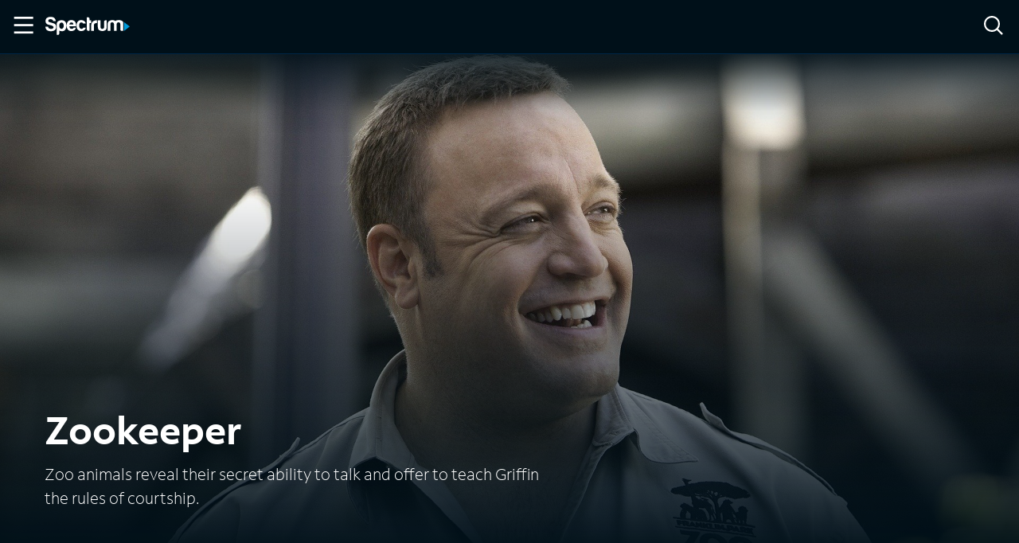

--- FILE ---
content_type: application/javascript
request_url: https://ondemand.spectrum.net/abc07fac-dbaa90d2cdec07ab6ade.js
body_size: 15560
content:
"use strict";(self.webpackChunkspectrum_on_demand=self.webpackChunkspectrum_on_demand||[]).push([[764],{4325:function(e,t,n){n.d(t,{Us:function(){return Me},Yp:function(){return J},_2:function(){return Z},_j:function(){return D},a2:function(){return X},e1:function(){return K},x7:function(){return E}});var i=n(6540),r=n(6942),a=n.n(r),o=n(9728),l=n.n(o),c=n(9747);n(961),n(4708),n(4325);function s(e,t){for(var n=0;n<t.length;n++){var i=t[n];i.enumerable=i.enumerable||!1,i.configurable=!0,"value"in i&&(i.writable=!0),Object.defineProperty(e,(r=i.key,a=void 0,"symbol"==typeof(a=function(e,t){if("object"!=typeof e||null===e)return e;var n=e[Symbol.toPrimitive];if(void 0!==n){var i=n.call(e,t||"default");if("object"!=typeof i)return i;throw new TypeError("@@toPrimitive must return a primitive value.")}return("string"===t?String:Number)(e)}(r,"string"))?a:String(a)),i)}var r,a}function u(e,t,n){return t&&s(e.prototype,t),n&&s(e,n),Object.defineProperty(e,"prototype",{writable:!1}),e}function d(){return d=Object.assign?Object.assign.bind():function(e){for(var t=1;t<arguments.length;t++){var n=arguments[t];for(var i in n)Object.prototype.hasOwnProperty.call(n,i)&&(e[i]=n[i])}return e},d.apply(this,arguments)}function f(e,t){e.prototype=Object.create(t.prototype),e.prototype.constructor=e,p(e,t)}function p(e,t){return p=Object.setPrototypeOf?Object.setPrototypeOf.bind():function(e,t){return e.__proto__=t,e},p(e,t)}function m(e,t,n){return m=function(){if("undefined"==typeof Reflect||!Reflect.construct)return!1;if(Reflect.construct.sham)return!1;if("function"==typeof Proxy)return!0;try{return Boolean.prototype.valueOf.call(Reflect.construct(Boolean,[],(function(){}))),!0}catch(e){return!1}}()?Reflect.construct.bind():function(e,t,n){var i=[null];i.push.apply(i,t);var r=new(Function.bind.apply(e,i));return n&&p(r,n.prototype),r},m.apply(null,arguments)}function v(e,t){if(null==e)return{};var n,i,r={},a=Object.keys(e);for(i=0;i<a.length;i++)n=a[i],t.indexOf(n)>=0||(r[n]=e[n]);return r}var h=0;function k(e){return"__private_"+h+++"_"+e}function b(e,t){if(!Object.prototype.hasOwnProperty.call(e,t))throw new TypeError("attempted to use private field on non-instance");return e}var g=(0,i.forwardRef)((function(e,t){var n,r=e.small,o=e.xPos,l=e.yPos,c=e.disabled,s=e.inline,u=e.assistiveText,d=e.className,f=e.content,p=e.children,m=(0,i.useState)(),v=m[0],h=m[1];return(0,i.useEffect)((function(){var e=Math.min(f,99).toString();f>=99&&(e+="+"),h(e)}),[f]),i.createElement("div",{className:a()("rk-badge-container",(n={"rk-badge-container--flex":l&&"center"===l},n[d]=d,n))},p,i.createElement("span",{ref:t,className:a()("kite-badge rk-badge",{"kite-badge--sm":r,"kite-badge--top":l&&"top"===l,"kite-badge--right":o&&"right"===o,"kite-badge--bottom":l&&"bottom"===l,"kite-badge--left":o&&"left"===o,"rk-badge--align-center":l&&"center"===l,"kite-badge--disabled":c,"kite-badge--inline":s})},!r&&v,u&&i.createElement("span",{className:"kite-assistive-text"},u)))})),_=function(e){var t=e.ariaHidden,n=e.ariaLabel,r=e.className,a=e.color,o=e.fill,s=e.fillRule,u=e.focusable,d=e.icon,f=e.id,p=e.title,m=e.viewBox,v=e.children,h=(0,c.G)(),k="icon-svg-"+(f||h),b="Icon: "+(null==d?void 0:d.split("-").filter((function(e){return["ki","f"].indexOf(e)<0})).join(" "))+".",g=null===p?void 0:n||(p||b);return i.createElement("svg",{id:k,className:r,style:a?{"--color":a}:{fill:o},role:"img",focusable:u,fillRule:s,viewBox:null!=m?m:"0 0 32 32","data-icon":d,"aria-hidden":t,"aria-label":g},v,l().filter((function(e){return e.name===d})).map((function(e,t){if(e.name===d){for(var n=[],r=0;r<e.svgData.paths.length;r++)n.push(i.createElement("path",{d:e.svgData.paths[r].d,key:"d-"+t+"-"+r}));if(e.svgData.circles.length>0)for(var a=0;a<e.svgData.circles.length;a++)n.push(i.createElement("circle",{cx:e.svgData.circles[a].cx,cy:e.svgData.circles[a].cy,r:e.svgData.circles[a].r,key:"circle-"+t+"-"+a}));return n}})))},y=["icon","color","fill","size","inline","offset","badge","title","id","ariaHidden","ariaLabel","className","svgClassName"],E=function(e){var t,n=e.icon,r=e.color,o=e.fill,l=e.size,c=e.inline,s=e.offset,u=e.badge,f=e.title,p=void 0===f?"":f,m=e.id,h=e.ariaHidden,k=void 0===h||h,b=e.ariaLabel,E=e.className,x=void 0===E?"":E,w=e.svgClassName,N=v(e,y);o&&console.warn("Property fill has been deprecated. Use color prop instead.");var C=i.createElement(_,{icon:n,fill:o,color:r,className:w,ariaLabel:b,ariaHidden:k,focusable:!1,title:p,id:m,viewBox:"0 0 32 32",fillRule:"evenodd"}),S=i.createElement("span",d({className:a()((t={"kite-icon":!0,"kite-icon--inline":c},t[x]=x,t)),style:{"--size":l,"--offset":s}},N),i.createElement("span",{className:"kite-icon__inner"},C));return u?i.createElement(g,{xPos:"right",yPos:"top",content:u},S):x.includes("kite-alert__icon")?i.createElement("span",{className:"kite-alert__icon"},S):S};E.displayName="KiteIcon";var x,w=function(){};!function(e){e.ARROW_DOWN="ArrowDown",e.ARROW_UP="ArrowUp",e.ESCAPE="Escape",e.ENTER="Enter",e.SPACE=" "}(x||(x={}));var N=function(){for(var e=arguments.length,t=new Array(e),n=0;n<e;n++)t[n]=arguments[n];return!t.length||t.every((function(e){return e}))},C=function(){return a().apply(void 0,arguments)},S=function(e,t){return function(e,t){var n=[],r=[];return i.Children.toArray(e).forEach((function(e,i,a){return(t(e)?n:r).push(e)})),[n,r]}(e,(function(e){return e.type.displayName!==t}))},A=function(e){var t;return 1===(null==(t=i.Children.toArray(e))?void 0:t.length)},L=function(e,t){return!!e&&i.Children.toArray(e).some((function(e){var n,i,r;return!!(e instanceof Object&&null!=(n=e.type)&&n.name&&(null==(i=e.type)?void 0:i.name)===t||(null==(r=e.type)?void 0:r.displayName)===t)||e instanceof Object&&e.type===t}))},R=["icon"],P=["children","maybeLeftIcon","maybeRightIcon"],z=["ariaDescribedBy","href","type","children","onClick","className","iconLeft","iconLeftAriaHidden","iconLeftAriaLabel","iconRight","iconRightAriaHidden","iconRightAriaLabel"],O=function(e){var t=e.icon,n=v(e,R);return i.createElement("span",{className:"kite-link__icon"},i.createElement(E,d({icon:t,size:"14px"},n,{inline:!0})))},T=function(e){var t=e.children,n=e.maybeLeftIcon,r=e.maybeRightIcon,a=v(e,P);return(0,i.cloneElement)(t,d({children:i.createElement(i.Fragment,null,n,t.props.children,r)},a))},I=function(e){return function(t){return"boolean"==typeof t&&t?"ki-chevron-"+e:"string"==typeof t?t:void 0}},D=(0,i.forwardRef)((function(e,t){var n,r,o=e.ariaDescribedBy,l=e.href,c=void 0===l?"#":l,s=e.type,u=void 0===s?"inline":s,f=e.children,p=e.onClick,m=void 0===p?function(e){return null}:p,h=e.className,k=e.iconLeft,b=e.iconLeftAriaHidden,g=void 0===b||b,_=e.iconLeftAriaLabel,y=void 0===_?"":_,E=e.iconRight,x=e.iconRightAriaHidden,w=void 0===x||x,C=e.iconRightAriaLabel,S=void 0===C?"":C,R=v(e,z),P=I("left")(k),D=I("right")(E),B=(0,i.useMemo)((function(){return f&&A(f)&&L(f,"Link")}),[f]),M={icon:P,ariaHidden:g,ariaLabel:y},j={icon:D,ariaHidden:w,ariaLabel:S},F={"standalone-icon":i.createElement(O,{icon:"ki-chevron-right"}),"inline-icon":i.createElement(O,{icon:"ki-chevron-right"}),standalone:N("standalone"===u,!!D)?i.createElement(O,d({},j)):null},H=N("standalone"===u,!!P)?i.createElement(O,d({},M)):null,K=F[u]||null;return i.createElement(i.Fragment,null,B?i.createElement(T,d({ref:t,"aria-describedby":o,href:c,onClick:m,className:a()((r={"kite-link":!0,"kite-link--standalone":["standalone","standalone-icon"].includes(u)},r[h]=h,r))},R,{maybeRightIcon:K,maybeLeftIcon:H}),f):i.createElement("a",d({ref:t,"aria-describedby":o,href:c,onClick:m,className:a()((n={"kite-link":!0,"kite-link--standalone":["standalone","standalone-icon"].includes(u)},n[h]=h,n))},R),H,f,K))}));D.displayName="KiteLink";var B={sm:{viewBox:"0 0 24 24",position:"12",radius:"11"},md:{viewBox:"0 0 40 40",position:"20",radius:"18"},lg:{viewBox:"0 0 80 80",position:"40",radius:"38"}},M=function(e){var t=e.id,n=(e.hide,e.size),r=void 0===n?"lg":n,a=e.percent,o=e.status,l=e.title,c=e.message,s=e.errorCTAText,u=e.errorCTALoading,d=e.errorCTAOnClick,f=null!=a,p=f&&"lg"===r?a+"%":"",m=B[r]?B[r]:B.lg;return i.createElement(i.Fragment,null,i.createElement("div",{className:"kite-progress__indicator"},i.createElement("div",{className:"kite-progress__icons"},i.createElement("svg",{className:"kite-progress__spinner",viewBox:m.viewBox,focusable:"false","aria-hidden":"success"===o||"failure"===o,"aria-label":"success"!==o&&"failure"!==o?"loading":null},i.createElement("circle",{className:"kite-progress__circle",cx:m.position,cy:m.position,r:m.radius})),"success"===o&&i.createElement(E,{icon:"ki-checkmark-circle-f",className:"kite-progress__success",size:"100%",ariaLabel:"Success",ariaHidden:!1}),"failure"===o&&i.createElement(E,{icon:"ki-caution-circle-f",className:"kite-progress__error",size:"100%",ariaLabel:"Error",ariaHidden:!1})),i.createElement("span",{className:"kite-progress__value-label"},p),f?i.createElement("progress",{max:"100",value:a},a,"%"):i.createElement(i.Fragment,null,i.createElement("progress",null,"Loading"))),l&&i.createElement("div",{id:"progress-text-"+t,className:"kite-progress__label"},l),c&&i.createElement("div",{id:"progress-secondary-text-"+t,className:"kite-progress__secondary-label"},c),s&&"failure"===o&&i.createElement(K,{onClick:d,className:"kite-progress__error-cta",size:"shrinkwrap",loading:u},s))};M.displayName="KiteProgressIndicatorCircular";var j=function(e){var t=e.id,n=(e.hide,e.percent),r=e.status,a=e.title,o=e.message,l=e.errorCTAText,c=e.errorCTALoading,s=e.errorCTAOnClick,u=null!=n,d=u?n+"%":"";return i.createElement(i.Fragment,null,i.createElement("div",{className:"kite-progress__indicator"},i.createElement("div",{className:"kite-progress__label-group"},i.createElement("div",{id:"progress-text-"+t,className:"kite-progress__label"},a),i.createElement("span",{className:"kite-progress__value-label"},d),u?i.createElement("progress",{max:"100",value:n},n,"%"):i.createElement(i.Fragment,null,i.createElement("progress",null,"Loading")),"success"===r&&i.createElement("div",{className:"kite-progress__icons"},i.createElement(E,{icon:"ki-checkmark-circle-f",className:"kite-progress__success",size:"100%"})),"failure"===r&&i.createElement("div",{className:"kite-progress__icons"},i.createElement(E,{icon:"ki-caution-circle-f",className:"kite-progress__error",size:"100%"}))),i.createElement("div",{className:"kite-progress__track","aria-hidden":"true"},i.createElement("div",{className:"kite-progress__progress-fill"}))),i.createElement("div",{id:"progress-secondary-text-"+t,className:"kite-progress__secondary-label"},o),l&&"failure"===r&&i.createElement(K,{onClick:s,className:"kite-progress__error-cta",size:"shrinkwrap",loading:c},l))};j.displayName="KiteProgressIndicatorLinear";var F=function(e){var t,n,r=e.id,o=e.hide,l=e.useOverlay,c=e.size,s=void 0===c?"lg":c,u=e.percent,d=e.className,f=e.status,p=e.title,m=e.variant,v=void 0===m?"circular":m,h=e.message,k=e.errorCTAText,b=e.errorCTALoading,g=e.errorCTAOnClick,_=null!=u;return i.createElement("div",{className:a()("kite-progress rk-progress",(t={"kite-progress--circular":"circular"===v,"kite-progress--hidden":o,"kite-progress--overlay":l,"kite-progress--sm":"sm"===s&&"circular"===v,"kite-progress--lg":"lg"===s&&"circular"===v,"kite-progress--determinate":_,"kite-progress--success":"success"===f,"kite-progress--error":"failure"===f},t[d]=d,t)),style:(n={},n["--percent"]=_&&u/100,n),"aria-live":"polite","aria-atomic":!0,role:"failure"===f?"alert":null},i.createElement("div",{className:"kite-progress__backdrop"}),"circular"===v&&i.createElement(M,{id:r,message:h,percent:u,size:s,status:f,title:p,errorCTAOnClick:g,errorCTALoading:b,errorCTAText:k,hide:o}),"linear"===v&&i.createElement(j,{id:r,message:h,percent:u,status:f,title:p,errorCTAOnClick:g,errorCTALoading:b,errorCTAText:k,hide:o}))},H=["ariaDescribedBy","children","className","disabled","icon","id","loading","onClick","legacy","size","type","variant","colorVariant"],K=(0,i.forwardRef)((function(e,t){var n,r=e.ariaDescribedBy,o=e.children,l=e.className,s=e.disabled,u=e.icon,f=e.id,p=e.loading,m=e.onClick,h=e.legacy,k=e.size,b=e.type,g=void 0===b?"button":b,_=e.variant,y=void 0===_?"primary":_,x=e.colorVariant,w=void 0===x?"default":x,N=v(e,H),C=(0,c.G)(),S="btn-progress-"+(f||C),R=(0,i.useState)(!1),P=R[0],z=R[1],O=(0,i.useState)("icon-none"),T=O[0],I=O[1],D="kite-button--"+k,B=!!k,M=function(){A(o)&&L(o,"KiteIcon")?I("icon-only"):function(e,t){var n,r,a;if(!e)return!1;var o,l=i.Children.toArray(e);return l.length>=1&&!!((o=l[l.length-1])instanceof Object&&null!=(n=o.type)&&n.name&&(null==(r=o.type)?void 0:r.name)===t||(null==(a=o.type)?void 0:a.displayName)===t)}(o,"KiteIcon")&&I("icon-end")};return(0,i.useEffect)((function(){P||(M(),z(!0))}),[P]),i.createElement(i.Fragment,null,i.createElement("button",d({className:a()("kite-button rk-button",(n={},n["kite-button--"+y]=y,n["kite-button--icon-only"]="icon-only"===T||!o,n["kite-button--icon-end"]="icon-end"===T,n["rk-button--loading"]=p,n["kite-button--destructive"]="destructive"===w,n[l]=l,n["kite-button--fullwidth-to-shrinkwrap"]=h,n[D]=B,n["kite-button--shrinkwrap"]=B,n)),onClick:p?null:m,disabled:s,ref:t,type:g,id:f,"aria-label":p?"loading":null,"aria-describedby":r},N),i.createElement(i.Fragment,null,p&&i.createElement(F,{className:"kite-progress--btn",id:S,size:"sm"}),i.createElement("span",{className:"rk-button--copy kite-button__inner"},u&&i.createElement(E,{icon:u,className:"rk-button--icon"}),o&&o))),p&&i.createElement("span",{"aria-live":"polite","aria-atomic":"true",className:"kite-assistive-text"},"Loading status has changed to loading"))}));K.displayName="KiteButton";var W={caution:"ki-caution-alert-f",error:"ki-caution-circle-f",info:"ki-info-circle-f",success:"ki-checkmark-circle-f",negative:"ki-caution-circle-f",neutral:"ki-info-circle-f",positive:"ki-checkmark-circle-f"},U={caution:"caution",negative:"negative",error:"error",neutral:"neutral",info:"info",positive:"positive",success:"success"},q={caution:"ki-caution-alert-f",negative:"ki-caution-circle-f",neutral:"ki-info-circle-f",positive:"ki-checkmark-circle-f"},V=function(e){var t=e.href,n=e.children,r=e.ariaDescribedBy;return i.createElement("div",{className:"kite-alert__action"},i.createElement(D,{href:t,type:"standalone-icon","aria-describedby":r},n))},G=function(e){var t=e.onClick,n=e.children,r=e.ariaDescribedBy;return i.createElement("div",{className:"kite-alert__action"},i.createElement(K,{onClick:t,variant:"secondary",size:"shrinkwrap","aria-describedby":r},n))},$=function(e){var t=e.onClick,n=e.children,r=e.ariaDescribedBy;return i.createElement("div",{className:"kite-alert__action"},i.createElement("div",{className:"kite-link kite-link--standalone",onClick:t,role:"link",tabIndex:0,style:{cursor:"pointer"},"aria-describedby":r},n,i.createElement("span",{className:"kite-link__icon"},i.createElement(E,{icon:"ki-chevron-right",inline:!0,size:"12px"}))))},Y=function(e){var t=e.variant,n=e.text,r=e.onClick,a=e.url,o=e.ariaDescribedBy;return N("link"===t,!!n,!a,!!r)?i.createElement($,{onClick:r,ariaDescribedBy:o},n):N("link"===t,!!n,!!a,!r)?i.createElement(V,{href:a,ariaDescribedBy:o},n):N("button"===t,!!n,!a,!!r)?i.createElement(G,{onClick:r,ariaDescribedBy:o},n):null},J=function(e){var t,n=e.alertRef,r=e.className,o=e.description,l=e.dismissible,s=e.id,u=e.level,d=void 0===u?"page":u,f=e.linkText,p=e.linkUrl,m=e.linkVariant,v=void 0===m?"link":m,h=e.onClose,k=e.onLinkClick,b=e.type,g=e.status,_=e.autoFocus,y=void 0===_||_,x=e.children,w=e.title,N=e.shouldCtaLinkDescription,C=void 0!==N&&N,S=e.showIcon,A=void 0===S||S,L=(0,i.useRef)(null);(0,i.useImperativeHandle)(n,(function(){return L.current}));var R=(0,i.useMemo)((function(){return"passive"===d&&("positive"===b||"neutral"===b||"info"===b||"success"===b||"positive"===g||"neutral"===g)}),[d,b,g]),P={caution:"Caution",negative:"Error",neutral:"Info",positive:"Success"};b&&("error"===b?console.warn("Property type has been deprecated. Use status=negative"):"info"===b?console.warn("Property type has been deprecated. Use status=neutral"):"success"===b&&console.warn("Property type has been deprecated. Use status=positive"));var z,O,T=(0,c.G)(),I=s||"alert-message-"+T,D=i.createElement(i.Fragment,null,i.createElement("div",{className:"kite-alert__inner",role:"alert"},A&&i.createElement(E,{icon:q[g]?q[g]:W[b],className:"kite-alert__icon kite-alert__title-icon",ariaHidden:!1,ariaLabel:P[g]?P[g]:{caution:"Caution",error:"Error",info:"Info",success:"Success",negative:"Error",neutral:"Info",positive:"Success"}[b]}),"passive"===d&&w?i.createElement("div",{className:"kite-alert__message",id:T+"-message"},i.createElement("h2",{className:"kite-alert__title"},w),i.createElement("span",{id:I,className:"kite-alert__description"},x||o)):i.createElement("span",{id:I,className:"kite-alert__message"},x||o),l&&i.createElement("button",{onClick:h,className:"kite-alert__dismiss-button",type:"button","aria-label":R?null:"dismiss alert","aria-describedby":R?null:I},i.createElement(E,{icon:"ki-x",className:"kite-alert__icon"}))),!R&&i.createElement(Y,{variant:v,text:f,url:p,onClick:k,ariaDescribedBy:C&&I}));return(0,i.useEffect)((function(){L&&L.current&&y&&L.current.focus()}),[b,g]),"global"!==d||"success"!==b&&"positive"!==g?"global"===d?i.createElement("header",{className:a()((z={"kite-alert":!0,"kite-alert--activated":!0,"kite-alert--global":!0},z["kite-alert--"+(g?U[g]:U[b])]=!0,z[r]=r,z)),id:s,role:"banner",ref:L,tabIndex:-1},D):"passive"===d?i.createElement("div",{className:a()("kite-alert kite-alert--activated kite-alert--passive kite-hidden",(O={},O["kite-alert--"+(g?U[g]:U[b])]=!0,O[r]=r,O)),ref:L},D):i.createElement("div",{className:a()((t={"kite-alert":!0,"kite-alert--activated":!0},t["kite-alert--"+(g?U[g]:U[b])]=!0,t[r]=r,t)),id:s,ref:L,tabIndex:-1},D):i.createElement("p",null,"The `global` level alert doesn't have the `success` type. Please choose another type or use the `page` level alert.")},Q=function(e){var t,n=e.ariaLabel,r=e.ariaLabelledBy,o=e.children,l=e.className,c=e.onScroll,s=e.elevation;return i.createElement("div",{className:a()((t={"kite-card":!0},t["kite-card--elevation-"+s]=s,t[l]=l,t)),"aria-label":n,"aria-labelledby":r,onScroll:c},o)},X=(0,i.forwardRef)((function(e,t){var n=e.borderRule,r=e.card,o=void 0!==r&&r,l=e.children,s=e.className,u=e.defaultActiveRow,d=void 0===u?null:u,f=e.onChange,p=(0,c.G)(),m=(0,i.useState)(d),v=m[0],h=m[1],k=a()("kite-accordion","rk-accordion",{"kite-accordion--in-card":o},[{top:"kite-accordion--rules-top",bottom:"kite-accordion--rules-bottom",none:"kite-accordion--rules-none"}[n]],s),b=a()("kite-card--reset-padding","kite-card--reset-height");(0,i.useImperativeHandle)(t,(function(){return{closeAll:function(){h(-1)}}}));var g=function(e,t){return function(n){if(!e){var i=v===n?null:n;h(i),t&&t(i)}}};(0,i.useEffect)((function(){h(d)}),[d]),(0,i.useEffect)((function(){f&&f(v)}),[v]);var _=i.Children.map(l,(function(e,t){var n=e.props,r=n.disabled,a=n.callback,o=n.title,l=n.label,c={active:v===t,callback:g(r,a),index:t,key:o+"-"+l};return i.cloneElement(e,c)}));return o?i.createElement(Q,{className:b},i.createElement("ul",{key:p,className:k},_)):i.createElement("ul",{key:p,className:k},_)})),Z=(0,i.forwardRef)((function(e,t){var n,r=e.active,o=e.callback,l=e.children,s=e.disabled,u=e.id,d=e.index,f=e.label,p=e.labelType,m=e.status,v=e.title,h=(0,c.G)(),k=(0,i.useRef)(null),b=(0,i.useRef)(null),g="kite-accordion-row__title-"+h;p&&("alert"===p?console.warn("Property type has been deprecated. Use status=negative"):"success"===p&&console.warn("Property type has been deprecated. Use status=positive")),(0,i.useLayoutEffect)((function(){k.current&&r&&_(!0)}),[r]);var _=function(e){var t,n,i,r,a,l=k.current.getBoundingClientRect().height;e||(null==b||null==(t=b.current)||t.setAttribute("style","--max-height: "+l+"px;"));b.current.addEventListener("transitionend",(function(){var t;(b.current.classList.remove("kite-accordion-row__content-window--transitioning"),e)?null==b||null==(t=b.current)||t.setAttribute("style","--max-height: auto;"):o(d)}),{once:!0}),e?(n="-"+l+"px",i="0",r=l+"px",a=1):(n="0",i="-"+l+"px",r="0",a=0),b.current.classList.add("kite-accordion-row__content-window--transitioning"),requestAnimationFrame((function(){var e,t,o;null==k||null==(e=k.current)||e.setAttribute("style","transform: translate(0, "+n+");"),null==b||null==(t=b.current)||t.setAttribute("style","--max-height: "+r+";"),null==k||null==(o=k.current)||o.setAttribute("style","--opacity: "+a+";transform: translate(0, "+i+");")}))};return i.createElement("li",{className:a()({"kite-accordion-row":!0,"kite-accordion-row--expanded":r}),id:u},i.createElement("button",{className:"kite-accordion-row__button",disabled:s,"aria-expanded":r,type:"button",ref:t,onClick:function(){r?_(!1):o(d)}},i.createElement("span",{className:"kite-accordion-row__button-inner"},i.createElement("span",{className:"kite-title",id:g,role:"presentation"},v),f&&i.createElement("span",{className:a()((n={"kite-accordion-row__label":!0},n["kite-accordion-row__label--alert"]="alert"===p,n["kite-accordion-row__label--negative"]="negative"===m,n["kite-accordion-row__label--success"]="success"===p,n["kite-accordion-row__label--positive"]="positive"===m,n)),role:"presentation"},f),i.createElement("span",{className:"kite-accordion-row__icon","aria-hidden":"true"},i.createElement(E,{icon:"ki-chevron-down"})))),i.createElement("div",{ref:b,role:"region",className:"kite-accordion-row__content-window","aria-hidden":!r,"aria-labelledby":g},i.createElement("div",{ref:k,className:"kite-accordion-row__content"},l)))})),ee=["errorMessage","componentName","icon","children"],te=(0,i.forwardRef)((function(e,t){var n=e.errorMessage,r=e.componentName,a=e.icon,o=v(e,ee);return i.createElement(i.Fragment,null,n&&i.createElement("span",d({ref:t,className:r+"__feedback"},o),a&&i.createElement(E,{inline:!0,icon:a}),n))}));var ne=k("target"),ie=k("valueOverrides"),re=k("valueOriginals"),ae=k("override"),oe=function(){function e(e){var t=this;Object.defineProperty(this,ne,{writable:!0,value:void 0}),Object.defineProperty(this,ie,{writable:!0,value:new Map}),Object.defineProperty(this,re,{writable:!0,value:new Map}),Object.defineProperty(this,ae,{writable:!0,value:!1}),b(this,ne)[ne]=e;for(var n=arguments.length,i=new Array(n>1?n-1:0),r=1;r<n;r++)i[r-1]=arguments[r];i.forEach((function(e){return b(t,ie)[ie].set(e[0],e[1])}))}return u(e,[{key:"override",get:function(){return b(this,ae)[ae]},set:function(e){if(b(this,ae)[ae]!=e){b(this,ae)[ae]=e;var t=Array.from(b(this,ie)[ie].entries());if(e)for(var n=0;n<t.length;++n)b(this,re)[re].set(t[n][0],b(this,ne)[ne].style.getPropertyValue(t[n][0])),b(this,ne)[ne].style.setProperty(t[n][0],t[n][1]);else for(var i=0;i<t.length;++i){var r;b(this,ne)[ne].style.setProperty(t[i][0],null!=(r=b(this,re)[re].get(t[i][0]))?r:null)}}}}]),e}(),le=function(){var e,t=[];return{getInstance:function(){return e||(e={attach:function(e){return t.push(e),this.queue(),function(){return t.splice(t.findIndex((function(t){return t===e})),1)}},clear:function(){t=[]},queue:function(){var e;null==(e=window)||e.requestAnimationFrame(this.frame.bind(this))},frame:function(e){(t=t.filter((function(t){return t(e)}))).length>0&&this.queue()}}),e}}};function ce(e,t,n,i){for(var r=t(e),a=[];!n(r);){var o=i(r);null!=o&&a.push(o),r=t(r)}return a}var se=k("attachments"),ue=function(){function e(){this.attached=!1,Object.defineProperty(this,se,{writable:!0,value:[]})}var t=e.prototype;return t.attach=function(e){var t;this.detach(),(t=b(this,se)[se]).push.apply(t,this._ascend(e).map(this._spread).reduce((function(e,t){return e.push.apply(e,t),e}),[])),this.attached=!0},t._ascend=function(e){for(var t=[],n=e;null!=n;)t.push(n),n=n.parentElement;return t},t._spread=function(e){var t=function(e){if(e&&1==e.nodeType){var t=e,n=t.ariaHidden;return t.ariaHidden="true",function(){return t.ariaHidden=n}}return null};return[].concat(ce(e,(function(e){var t;return null!=(t=null==e?void 0:e.nextSibling)?t:null}),(function(e){return null==e}),t),ce(e,(function(e){var t;return null!=(t=null==e?void 0:e.previousSibling)?t:null}),(function(e){return null==e}),t))},t.detach=function(){this.attached&&(b(this,se)[se].forEach((function(e){return e()})),this.attached=!1)},e}(),de=void 0,fe=k("memory"),pe=function(){function e(){this.context=void 0,Object.defineProperty(this,fe,{writable:!0,value:new Float32Array(8)})}return u(e,[{key:"originPosition",get:function(){return[b(this,fe)[fe][0],b(this,fe)[fe][1]]},set:function(e){b(this,fe)[fe][0]=e[0],b(this,fe)[fe][1]=e[1]}},{key:"originSize",get:function(){return[b(this,fe)[fe][2],b(this,fe)[fe][3]]},set:function(e){b(this,fe)[fe][2]=e[0],b(this,fe)[fe][3]=e[1]}},{key:"contentSize",get:function(){return[b(this,fe)[fe][4],b(this,fe)[fe][5]]},set:function(e){b(this,fe)[fe][4]=e[0],b(this,fe)[fe][5]=e[1]}},{key:"viewportSize",get:function(){return[b(this,fe)[fe][6],b(this,fe)[fe][7]]},set:function(e){b(this,fe)[fe][6]=e[0],b(this,fe)[fe][7]=e[1]}}]),e}(),me=k("memory"),ve=function(){function e(e,t,n,i,r,a){this.spotlight=!1,this.backdrop=void 0,this.container=void 0,this.context=void 0,Object.defineProperty(this,me,{writable:!0,value:new Float32Array(4)}),e&&(this.position=e),t&&(this.size=t),r&&(this.backdrop=r),n&&(this.spotlight=n),i&&(this.container=i),a&&(this.context=a)}return e.equals=function(e,t){var n,i,r,a,o,l;if(b(e,me)[me].length!=b(t,me)[me].length)return!1;for(var c=0;c<b(e,me)[me].length;++c)if(b(e,me)[me][c]!=b(t,me)[me][c])return!1;return(null==(n=e.backdrop)?void 0:n.class)==(null==(i=t.backdrop)?void 0:i.class)&&((null==(r=e.backdrop)?void 0:r.lockScroll)==(null==(a=t.backdrop)?void 0:a.lockScroll)&&((null==(o=e.container)?void 0:o.class)==(null==(l=t.container)?void 0:l.class)&&(e.spotlight==t.spotlight&&e.context==t.context)))},u(e,[{key:"position",get:function(){return[b(this,me)[me][0],b(this,me)[me][1]]},set:function(e){b(this,me)[me][0]=e[0],b(this,me)[me][1]=e[1]}},{key:"size",get:function(){return[b(this,me)[me][2],b(this,me)[me][3]]},set:function(e){b(this,me)[me][2]=e[0],b(this,me)[me][3]=e[1]}}]),e}(),he=function(){},ke=function(){return function(e){return function(){var t;return t=k("next"),function(){function n(){var n=this;this.configuration=void 0,this.output=void 0,Object.defineProperty(this,t,{writable:!0,value:void 0}),this.select=void 0;for(var i=arguments.length,r=new Array(i),a=0;a<i;a++)r[a]=arguments[a];b(this,t)[t]=m(e,r),b(this,t)[t].output=function(e){return n.input=e},this.configuration=[].concat(b(this,t)[t].configuration,[this])}return u(n,[{key:"context",get:function(){return b(this,t)[t].context}},{key:"input",set:function(e){this.output&&this.select&&this.output(this.select(e))}}]),n}()}}(function(e){var t;return t=k("next"),function(){function n(){var n=this;this.configuration=void 0,this.output=void 0,Object.defineProperty(this,t,{writable:!0,value:void 0}),this.accumulate=void 0;for(var i=arguments.length,r=new Array(i),a=0;a<i;a++)r[a]=arguments[a];b(this,t)[t]=m(e,r),b(this,t)[t].output=function(e){return n.input=e},this.configuration=[].concat(b(this,t)[t].configuration,[this])}return u(n,[{key:"context",get:function(){return b(this,t)[t].context}},{key:"input",set:function(e){this.output&&this.accumulate&&this.output(this.accumulate(e))}}]),n}()}(function(e){return function(){var t;return t=k("next"),function(){function n(){var n=this;this.configuration=void 0,this.output=void 0,Object.defineProperty(this,t,{writable:!0,value:void 0}),this.transform=void 0;for(var i=arguments.length,r=new Array(i),a=0;a<i;a++)r[a]=arguments[a];b(this,t)[t]=m(e,r),b(this,t)[t].output=function(e){return n.input=e},this.configuration=[].concat(b(this,t)[t].configuration,[this])}return u(n,[{key:"context",get:function(){return b(this,t)[t].context}},{key:"input",set:function(e){this.output&&this.transform&&this.output(this.transform(e))}}]),n}()}}(function(e){var t;return t=k("next"),function(){function n(){var n=this;this.configuration=void 0,this.output=void 0,Object.defineProperty(this,t,{writable:!0,value:void 0}),this.filter=void 0;for(var i=arguments.length,r=new Array(i),a=0;a<i;a++)r[a]=arguments[a];b(this,t)[t]=m(e,r),b(this,t)[t].output=function(e){return n.input=e},this.configuration=[].concat(b(this,t)[t].configuration,[this])}return u(n,[{key:"context",get:function(){return b(this,t)[t].context}},{key:"input",set:function(e){this.output&&this.filter&&this.output(this.filter(e))}}]),n}()}((e=function(e){for(var t=arguments.length,n=new Array(t>1?t-1:0),i=1;i<t;i++)n[i-1]=arguments[i];return function(){var t=this;this.configuration=[this],this.context=void 0,this.$context=void 0,this.output=void 0,this.context={},this.$context=e,n.forEach((function(e){Object.defineProperty(t.context,e,{get:function(){return t.$context[e]},set:function(n){t.$context[e]=n,t.output&&t.output([[e],t.$context])},enumerable:!0})}))}}(new pe,"originPosition","originSize","viewportSize","contentSize","context"),t=k("next"),function(){function n(){var n=this;this.configuration=void 0,this.output=void 0,Object.defineProperty(this,t,{writable:!0,value:void 0}),this.lines=0;for(var i=arguments.length,r=new Array(i),a=0;a<i;a++)r[a]=arguments[a];b(this,t)[t]=m(e,r),b(this,t)[t].output=function(e){return n.input=e},this.configuration=[].concat(b(this,t)[t].configuration,[this])}return n.prototype.register=function(){return this.lines++},u(n,[{key:"context",get:function(){return b(this,t)[t].context}},{key:"input",set:function(e){this.output&&this.output(new Array(this.lines).fill(void 0).map((function(t,n){return[n,e]})))}}]),n}())))()))();var e,t},be=function(e){var t=e.children,n=e.clickOutside,r=e.context,a=e.contextChange,o=e.initialized,l=e.origin,c=e.shouldReturnFocus,s=void 0===c||c,u=e.strategies,d=e.disableOverlay,f=void 0!==d&&d,p=le().getInstance(),m=new Map,v=new Map,h=(0,i.useRef)(null),k=(0,i.useRef)(null),b=(0,i.useRef)(null),g=(0,i.useRef)(null),_=(0,i.useRef)(new ue),y=(0,i.useRef)("undefined"!=typeof document?new oe(document.body,["overflow","hidden"]):null),E=(0,i.useState)(!1),x=E[0],w=E[1],N=(0,i.useState)(null),C=N[0],S=N[1],A=(0,i.useState)(null),L=A[0],R=A[1],P=(0,i.useState)(null),z=P[0],O=P[1],T=(0,i.useState)(null),I=T[0],D=T[1],B=(0,i.useState)(void 0),M=B[0],j=B[1],F=(0,i.useState)(null),H=F[0],K=F[1];(0,i.useEffect)((function(){var e,t,n,i,r,a;H&&M&&ve.equals(H,M)||!H||(j(H),h&&h.current&&h.current.style&&(H&&(H.spotlight&&(null==_||!_.current.attached)||!H.spotlight&&null!=_&&_.current.attached)&&H.spotlight&&_.current.attach(g.current),h.current.style.transform="translate("+(null!=(e=null==H?void 0:H.position[0])?e:0)+"px, "+(null!=(t=null==H?void 0:H.position[1])?t:0)+"px)",h.current.style.width=(null!=(n=null==H?void 0:H.size[0])?n:0)+"px",h.current.style.height=(null!=(i=null==H?void 0:H.size[1])?i:0)+"px",H&&H.context!==L&&R(H.context),null!=H&&H.container&&H.container.class?(h.current.classList.value="",Array.isArray(H.container.class)&&H.container.class.forEach((function(e){h.current.classList.add(e)})),"string"==typeof H.container.class&&h.current.classList.add(H.container.class)):null!=H&&H.container&&H.container.contentClass?(k.current.classList.value="",Array.isArray(H.container.contentClass)&&H.container.contentClass.forEach((function(e){k.current.classList.add(e)})),"string"==typeof H.container.contentClass&&k.current.classList.add(H.container.contentClass)):k.current.classList.value="",null!=H&&H.backdrop?(y.current.override=H.backdrop.lockScroll&&x,null!=b&&null!=(r=b.current)&&r.classList.contains(H.backdrop.class)||null==b||null==(a=b.current)||a.classList.add(H.backdrop.class)):(y.current.override=!1,null!=b&&b.current&&(b.current.classList.value=""))))}),[H]),(0,i.useEffect)((function(){-1!==(null==H?void 0:H.position[0])&&null!=h&&h.current&&(null!=h&&h.current&&h.current.style&&h.current.style.transform&&(h.current.style.display="initial"),o&&o())}),[L,H]);var W=function(){x&&p.attach((function(){var e,t,n=window.visualViewport;C.context.viewportSize=[null!=(e=null==n?void 0:n.width)?e:0,null!=(t=null==n?void 0:n.height)?t:0];var i=l.getBoundingClientRect();return G(i),V(i),!1}))},U=function(){!q&&l&&(q=!0,p.attach((function(){var e=l.getBoundingClientRect(),t=G(e)||V(e);return t||(q=!1),t})))};(0,i.useEffect)((function(){return window.addEventListener("resize",W),window.addEventListener("scroll",U,{capture:!0}),function(){window.removeEventListener("resize",W),window.removeEventListener("scroll",U,{capture:!0})}}),[x]);var q=!1,V=function(e){var t=[e.width,e.height];if(C){var n=C.context.originSize[0]!=t[0]||C.context.originSize[1]!=t[1];return n&&(C.context.originSize=t),n}return!1},G=function(e){var t,n,i,r=null==b||null==(t=b.current)?void 0:t.getBoundingClientRect(),a=[e.x-(null!=(n=null==r?void 0:r.left)?n:0),e.y-(null!=(i=null==r?void 0:r.top)?i:0)];if(C){var o,l,c=C.context.originPosition[0]-(null!=(o=null==r?void 0:r.left)?o:0)!=a[0]||C.context.originPosition[1]-(null!=(l=null==r?void 0:r.top)?l:0)!=a[1];return c&&(C.context.originPosition=a),c}return!1},$=function(e){var t=[e.scrollWidth,e.scrollHeight];(C.context.contentSize[0]!=t[0]||C.context.contentSize[1]!=t[1])&&(C.context.contentSize=t)};(0,i.useEffect)((function(){return S(new(ke())),_.current=new ue,function(){null!=_&&_.current.attached&&_.current.detach(),p&&p.clear(),S(null)}}),[]),(0,i.useEffect)((function(){r&&C&&C.context.context!=r&&(C.context.context=r,a&&a(r)),null!=k&&k.current&&C&&(null==u||u.forEach((function(e){return m.set(C.configuration[1].register(),e)}))),C&&(C.output=function(e){K(e?e[1]:void 0)},C.configuration[2].filter=function(e){return e.filter((function(e){var t,n;return null!=(t=null==(n=m.get(e[0]))||null==(n=n.reactTo)?void 0:n.some((function(t){return e[1][0].includes(t)})))&&t}))},C.configuration[3].transform=function(e){return e.map((function(e){var t,n;return[e[0],null!=(t=null==(n=m.get(e[0]))?void 0:n.propose(e[1][1]))&&t]}))},C.configuration[4].accumulate=function(e){return e.map((function(e){return void 0!==e[1]&&v.set(e[0],e[1]),!1})),Array.from(v.entries())},C.configuration[5].select=function(e){return e.filter((function(e){return 0!=e[1]})).map((function(e){return[(t=e[1],n=C.context.viewportSize,i=Math.max(0,Math.min(t.position[0]+t.size[0],n[0])-Math.max(t.position[0],0))*Math.max(0,Math.min(t.position[1]+t.size[1],n[1])-Math.max(t.position[1],0)),i/(t.size[0]*t.size[1]+n[0]*n[1]-i))].concat(e);var t,n,i})).sort((function(e,t){return t[0]-e[0]})).sort((function(e,t){return t[0]-e[0]})).map((function(e){return[e[1],e[2]]}))[0]}),C&&(O(new ResizeObserver(Z.bind(de))),D(new ResizeObserver(ee.bind(de))))}),[r,C,k]),(0,i.useEffect)((function(){return z&&l&&p&&!x&&C&&J(l),function(){l&&Q(l),z&&z.disconnect()}}),[z]);var Y=function(e){var t;e.target&&null!=k&&k.current&&(null==k||null==(t=k.current)||!t.contains(e.target))&&n&&n(e)},J=function(e){x||(w(!0),p.attach((function(){k&&null!=k&&k.current&&I.observe(null==k?void 0:k.current),z.observe(e),X();var t,n,i,a,o=e.getBoundingClientRect();return G(o),V(o),null!=k&&k.current&&$(k.current),i=window.visualViewport,a=[null!=(t=null==i?void 0:i.width)?t:0,null!=(n=null==i?void 0:i.height)?n:0],(C.context.viewportSize[0]!=a[0]||C.context.viewportSize[1]!=a[1])&&(C.context.viewportSize=a),C.context.context=r,!1})))};(0,i.useEffect)((function(){return x&&document.addEventListener("click",Y),function(){document.removeEventListener("click",Y)}}),[x]);var Q=function(e){w(!1),e&&z&&z.unobserve(e),j(void 0),y.current.override=!1,s&&(null==e||e.focus())},X=function(){if(void 0!==l)for(var e=l;null!=e.parentElement;)z.observe(e),e=e.parentElement},Z=function(e,t){p.attach((function(){if(void 0!==l){var e=l.getBoundingClientRect();G(e),V(e)}return!1}))},ee=function(e,t){p.attach((function(){return $(e[0].target),!1}))};return f?i.createElement(i.Fragment,null,t):i.createElement("div",{ref:g},i.createElement("div",{ref:b,style:{position:"fixed",top:"0px",left:"0px",pointerEvents:"auto"},onClick:null}),i.createElement("div",{ref:h,style:{position:"fixed",top:"0px",left:"-1px",willChange:undefined,zIndex:1300,display:"none"}},i.createElement("div",{ref:k},t)))},ge=["ariaActiveDescendant","ariaDescribedBy","ariaRoleDescription","id","inputClassName","onBlur","onKeyDown","onSearch","placeholder","searchInputRef","value"],_e=(0,i.forwardRef)((function(e,t){var n,r=e.ariaActiveDescendant,o=e.ariaDescribedBy,l=e.ariaRoleDescription,c=e.id,s=e.inputClassName,u=e.onBlur,d=void 0===u?function(){}:u,f=e.onKeyDown,p=e.onSearch,m=e.placeholder,h=void 0===m?"Search...":m,k=e.searchInputRef,b=e.value;v(e,ge);return i.createElement("div",{ref:t,className:"kite-search-input"},i.createElement("div",{id:"search-input",className:"kite-search-input__input-group"},i.createElement("div",{className:"kite-search-input__input-addon"},i.createElement(E,{icon:"ki-search"})),i.createElement("input",{ref:k,type:"search",role:"combobox",className:a()("kite-search-input__input",(n={},n[s]=s,n)),id:c,onKeyDown:f,onBlur:d,placeholder:h,onChange:function(e){p(e.target.value)},value:b,"aria-roledescription":l,"aria-activedescendant":r,"aria-describedby":o,autoComplete:"off"}),(null==b?void 0:b.length)>0&&i.createElement("button",{type:"button",className:"kite-search-input__input-addon kite-search-input__input-addon--button kite-search-input__input-addon--clear","aria-label":"Clear search",onClick:function(e){var t;e.stopPropagation(),null==k||null==(t=k.current)||t.focus(),p("")}},i.createElement(E,{icon:"ki-x"})),i.createElement("div",{className:"kite-search-input__appearance"})))})),ye=["className","id","placeholder","onToggle","selectedString","selectionId","overflowLabel","overflowId","expanded","disabled","renderItemsSelectedLabel"],Ee=(0,i.forwardRef)((function(e,t){var n=e.id,r=e.placeholder,o=e.onToggle,l=e.selectedString,c=e.selectionId,s=e.overflowLabel,u=e.overflowId,f=e.expanded,p=e.disabled,m=e.renderItemsSelectedLabel,h=v(e,ye);return i.createElement("button",d({ref:t,"aria-expanded":f,className:"kite-combobox__trigger",onClick:function(e){o(!f)},id:n,disabled:p,role:"button"},h),i.createElement("span",{id:n+"-text",className:a()("kite-combobox__value",{"kite-combobox__value--placeholder":!l&&r})},m?i.createElement("span",{className:"kite-combobox__selection",id:c},m):i.createElement(i.Fragment,null,i.createElement("span",{className:"kite-combobox__selection",id:c},l||r),i.createElement("span",{className:"kite-combobox__overflow-label",id:u},s))),i.createElement(E,{icon:"ki-chevron-down"}))})),xe=function(e,t,n){return e*(1-n)+t*n},we=function(e){function t(t,n,i,r,a,o){var l;return(l=e.call(this)||this).originAnchor=void 0,l.overlayAnchor=void 0,l.offset=void 0,l.size=void 0,l.predicate=void 0,l.contentCssClass=void 0,l.originAnchor=t,l.overlayAnchor=n,l.offset=i,l.size=r,l.predicate=a,l.contentCssClass=o,l}return f(t,e),t.prototype.propose=function(e){if(!this.predicate(e.context))return!1;var t=this.size(e.originSize,e.contentSize,e.viewportSize),n=xe(e.originPosition[0],e.originPosition[0]+e.originSize[0],this.originAnchor[0])-xe(0,t[0],this.overlayAnchor[0])|0,i=xe(e.originPosition[1],e.originPosition[1]+e.originSize[1],this.originAnchor[1])-xe(0,t[1],this.overlayAnchor[1])|0;return this.offset&&(n+=this.offset[0],i+=this.offset[1]),t[0]===e.viewportSize[0]&&(n=0),new ve([n,i],t,!1,{contentClass:this.contentCssClass})},u(t,[{key:"reactTo",get:function(){return["originPosition","originSize","contentSize","context"]}}]),t}(he);var Ne=["onClick","value","selected","children","disabled","indeterminate","singleSelect","btnClassName","id"],Ce=(0,i.forwardRef)((function(e,t){var n,r=e.onClick,o=e.selected,l=e.children,c=void 0===l?"":l,s=e.disabled,u=e.indeterminate,f=e.singleSelect,p=e.btnClassName,m=e.id,h=v(e,Ne),k=(0,i.useState)(!1),b=k[0],g=k[1];return(0,i.useEffect)((function(){o&&!u?g(!0):o&&u&&g("mixed")}),[o,u]),i.createElement("li",d({ref:t,className:"kite-picker__item",id:m},h),i.createElement("button",{className:a()("kite-picker__action",(n={"kite-picker__action--selected":o&&!u,"kite-picker__action-check--hidden":!o&&f},n[p]=p,n)),onClick:r,role:f?"option":"checkbox","aria-selected":f?o:null,"aria-checked":f?null:b,"aria-disabled":s,disabled:s,id:m+"-button",tabIndex:-1},i.createElement("div",{className:a()("kite-picker__action-check",{"kite-picker__action-check--selected":o&&!u,"kite-picker__action-check--hidden":!o,"kite-picker__action-check--mixed":u})},!f&&i.createElement("div",{className:a()("kite-checkbox",{"kite-checkbox--tristate":u})},i.createElement("span",{className:"kite-checkbox__indicator"},o&&!u&&i.createElement(E,{icon:"ki-checkmark",className:"kite-checkbox__checked-icon","aria-label":""}),u&&i.createElement(E,{icon:"ki-minus-alt",className:"kite-checkbox__mixed-icon","aria-label":""}))),f&&i.createElement(E,{icon:"ki-checkmark",className:"kite-checkbox__checked-icon","aria-label":""})),i.createElement("span",{className:"kite-picker__action-label"},c)))}));Ce.displayName="KiteComboboxListItem";var Se=function(e,t){void 0===t&&(t={});var n=(0,i.useRef)(!1),r=(0,i.useState)(!1),a=r[0],o=r[1],l=t,c=l.onBlur,s=l.onFocus;return(0,i.useEffect)((function(){var t=null==e?void 0:e.current;if(!t)return w;var i=function(e){o(!0),n.current||s&&(s(e),n.current=!0)},r=null,a=function(e){clearTimeout(r),r=setTimeout((function(){t.contains(document.activeElement)||c&&(c(e),n.current=!1,o(!1))}),0)};return t.addEventListener("focusin",i),t.addEventListener("focusout",a),function(){t.removeEventListener("focusin",i),t.removeEventListener("focusout",a),clearTimeout(r)}}),[e]),!!a},Ae=function(e){var t=e.menuItemHeight,n=e.totalItemCount,r=e.maxItemInWindowCount,a=e.focusedIndex,o=e.children,l=e.enabledVirtualization,c=(0,i.useRef)(),s=i.useState(0),u=s[0],d=s[1],f=function(){var e,n,i,r;if(l&&null!=(e=c.current)&&null!=(e=e.parentElement)&&e.scrollTop&&(null==(n=c.current)||null==(n=n.parentElement)?void 0:n.scrollTop)+(null==(i=c.current)||null==(i=i.parentElement)?void 0:i.clientHeight)<(null==(r=c.current)||null==(r=r.parentElement)?void 0:r.scrollHeight)){var a,o=Math.round((null==(a=c.current)||null==(a=a.parentElement)?void 0:a.scrollTop)/t);o!==u&&d(o)}},p=(0,i.useMemo)((function(){return t*n}),[t,n]),m=(0,i.useMemo)((function(){return Math.max(0,u-3)}),[u,n]),v=(0,i.useMemo)((function(){if(l){var e=Math.min(n,u+r+3+1);return i.Children.toArray(o).slice(m,e)}return o}),[o,m]);return(0,i.useEffect)((function(){var e;l&&null!=c&&c.current&&(null==(e=c.current)||e.parentElement.addEventListener("scroll",f,{capture:!0}));return function(){var e;null==(e=c.current)||e.parentElement.removeEventListener("scroll",f)}}),[c]),(0,i.useEffect)((function(){var e,n,i=(null==(e=c.current)||null==(e=e.parentElement)?void 0:e.scrollTop)/t;(a<i||a>i+r)&&(null==c||null==(n=c.current)||n.parentElement.scrollTo(0,a*t),a<2&&d(0))}),[a,o]),(0,i.useEffect)((function(){f()}),[n]),i.createElement(i.Fragment,null,l?i.createElement("div",{ref:c,style:{height:p}},i.createElement("div",{className:"rk-kite-window--container",style:{top:m*t+"px"}},v)):o)},Le={clearLabel:"Clear",inputLabel:"",placeholder:"Select options",selectAll:"All Options",errorMessage:"",moreLabel:"more",searchPlaceholder:"Search...",noSearchResults:"No Results",ariaSearchResults:" results available",inputAriaDescribedBy:"Press Enter to select. Selected items will move to the top of the list",loadingResults:"Loading Results"},Re=(0,i.forwardRef)((function(e,t){var n,r,a,o,l=e.children,s=e.disabled,u=e.className,f=e.displayKey,p=e.expandPosition,m=e.hasSearch,v=void 0===m||m,h=e.id,k=e.labels,b=void 0===k?{}:k,g=e.maxItemCount,_=void 0===g?5:g,y=e.onBlur,E=void 0===y?function(e){return e}:y,A=e.onFocus,R=void 0===A?function(e){return e}:A,P=e.onSearch,z=e.onSelectionChange,O=e.readOnly,T=e.selections,I=void 0===T?[]:T,D=e.singleSelect,B=void 0!==D&&D,M=e.toggleAll,j=e.value,H=e.renderItemsSelectedLabel,K=e.enableVirtualization,W=(0,i.useRef)(null),U=(0,i.useRef)(null),q=(0,i.useRef)(null),V=(0,i.useRef)(null),G=(0,i.useRef)(null),$=(0,i.useState)(!1),Y=$[0],J=$[1],Q=(0,i.useState)(""),X=Q[0],Z=Q[1],ee=v?-1:0,ne=(0,i.useState)(ee),ie=ne[0],re=ne[1],ae=function(e){void 0===e&&(e=["down","up"]);var t=[];return-1!==e.indexOf("down")&&t.push(new we([0,1],[0,0],[0,4],(function(e,t){return[e[0],t[1]]}),(function(e){var t;return null!=(t=e&&"web"===e[0])&&t}))),-1!==e.indexOf("up")&&t.push(new we([0,0],[0,1],[0,-4],(function(e,t){return[e[0],t[1]]}),(function(e){var t;return null!=(t=e&&"web"===e[0])&&t}))),{context:["web","closed",0],strategies:t}}(p),oe=ae.strategies,le=ae.context,ce=Se(W,{onBlur:E,onFocus:R}),se=(0,c.G)(),ue=h||"kite-combobox-"+se,de=function(e){return ue+"-"+e},fe=Object.freeze({Search:de("search"),DummyFocus:de("focus"),Label:de("label"),Trigger:de("combobox-trigger"),TextTrigger:de("combobox-trigger-text"),Error:de("error"),SelectionToggle:de("all-options"),AriaDescription:de("described-by"),Selection:de("selection"),Overflow:de("overflow")}),pe=(0,i.useMemo)((function(){return S(l,"KitePopover")}),[l]),me=pe[0],ve=pe[1],he=(0,i.useMemo)((function(){return d({},Le,b)}),[b]),ke=function(){if("undefined"==typeof window)return!1;var e=navigator.userAgent.includes("Safari")&&!navigator.userAgent.includes("Chrome"),t=["iPad Simulator","iPhone Simulator","iPod Simulator","iPad","iPhone","iPod"].includes(navigator.platform)||navigator.userAgent.includes("Mac")&&"ontouchend"in document;return e||t}(),ge=(0,i.useMemo)((function(){return[i.Children.count(me),L(l,Ce),L(l,F)]}),[me]),ye=ge[0],xe=ge[1],Ne=ge[2],Re=Ne,Pe=N(!!M,!!ye,!B,!j),ze=N(!O,v),Oe=function(e){return e+Number(!!Pe)};(0,i.useEffect)((function(){return N(!ce,Y)?(J(!1),w):N(ce,!Y)?(null==G||null==(e=G.current)||e.focus(),w):w;var e}),[Y,ce]),(0,i.useEffect)((function(){if(!Y)return P(""),w;var e,t=null==U?void 0:U.current;if(!t)return null==G||null==(e=G.current)||e.focus(),w;var n,i=null,r=function(){clearTimeout(i),(null==t?void 0:t.style)&&(t.style.transform="translateY(-1px)"),i=setTimeout((function(){(null==t?void 0:t.style)&&(t.style.transform="none")}),400)};return n=setTimeout((function(){!O&&t&&(ke&&t.addEventListener("focus",r),t.focus())}),200),re(ee),function(){clearTimeout(n),clearTimeout(i),t.removeEventListener("focus",r)}}),[Y]);var Te=(0,i.useMemo)((function(){return Re?null==he?void 0:he.loadingResults:ye>0?ye+" "+(null==he?void 0:he.ariaSearchResults):""}),[Re,ye,he]);(0,i.useEffect)((function(){re(ee)}),[j]),(0,i.useEffect)((function(){var e=null==V?void 0:V.current;if(!e)return w;var t=setTimeout((function(){var t=e.querySelector(".kite-focus-visible");Z(t?null==t?void 0:t.id:null)}),0);return function(){clearTimeout(t)}}),[ie]);var Ie=(0,i.useMemo)((function(){if(xe)return i.Children.map(me,(function(e,t){return e?i.cloneElement(e,{onClick:function(n){He({listItemProps:e.props.value,index:t,disabled:e.props.disabled})},btnClassName:Oe(t)===ie&&"kite-focus-visible",singleSelect:B,disabled:O||e.props.disabled,id:de("option-"+t)}):e}));if(Ne){var e=function(e,t,n){return e?i.Children.map(e,(function(e,r){return e&&e.type===t?(0,i.cloneElement)(e,d({},e.props,n)):e})):[i.createElement(i.Fragment,null)]}(me,F,{size:"sm"});return function(e,t,n){return e?i.Children.map(e,(function(e,r){return e.type===t?(0,i.cloneElement)(n,{children:e}):e})):[i.createElement(i.Fragment,null)]}(e,F,i.createElement("div",{className:"kite-picker__results kite-picker__no-results"}))}return me}),[me,xe,Ne,ie]),De=(0,i.useCallback)((function(){J(!Y)}),[Y]),Be=(0,i.useCallback)((function(e){var t;if(Object.values(x).includes(e.key))if(e.stopPropagation(),e.preventDefault(),e.key===x.ESCAPE)J(!1),null==G||null==(t=G.current)||t.focus();else if(e.key!==x.SPACE||Y){if(e.key===x.ARROW_DOWN)je();else if(e.key===x.ARROW_UP)Fe();else if(e.key===x.ENTER){if(Pe&&0===ie)return void Me();var n=function(e){return e-Number(!!Pe)}(ie),i=Ie[n];if(!i)return;He({listItemProps:i.props.value,index:n,disabled:i.props.disabled})}}else J(!0)}),[Y,Pe,ie,l]),Me=function(){M(),re(0)},je=function(){var e=Oe(ye-1);ie<e&&re(ie+1)},Fe=function(){ie>0&&re(ie-1)},He=function(e){var t=e.listItemProps,n=e.index;e.disabled||(re(Oe(n)),z(t),B&&J(!1))},Ke={role:"combobox","aria-roledescription":B?null:"multi-select combobox"},We=fe.AriaDescription,Ue=O?"Read Only":he.inputAriaDescribedBy,qe=X,Ve=C(((n={})[fe.Error]=null==he?void 0:he.errorMessage,n[fe.AriaDescription]=!ze,n)),Ge=i.createElement(_e,{ariaActiveDescendant:qe,ariaDescribedBy:We,ariaRoleDescription:Ke["aria-roledescription"],id:fe.Search,inputClassName:N(v,ie===ee)?"kite-focus-visible":"",onSearch:P,placeholder:he.searchPlaceholder,searchInputRef:U,value:j}),$e=i.createElement("input",{"aria-activedescendant":qe,"aria-hidden":!0,className:"kite-visually-hidden",ref:U}),Ye=ze?fe.Search:null;return i.createElement("div",{ref:W,className:C("kite-combobox kite-popover--form-control",(r={},r[u]=u,r["kite-combobox--disabled"]=s,r["kite-combobox--error"]=null==he?void 0:he.errorMessage,r["kite-combobox--open"]=Y,r["kite-combobox--readonly"]=O,r["kite-combobox--single-select"]=B,r)),onClick:function(){var e;null==U||null==(e=U.current)||e.focus()},onKeyDown:function(e){[x.ARROW_UP,x.ARROW_DOWN].includes(e.key)&&e.preventDefault()}},i.createElement("div",{className:"kite-display-flex"},i.createElement("label",{className:"kite-combobox__label",htmlFor:Ye,id:fe.Label},null==he?void 0:he.inputLabel),ve),i.createElement("span",{className:"kite-combobox--trigger__wrap",ref:q},i.createElement(Ee,d({"aria-describedby":Ve,"aria-labelledby":C(fe.Label,fe.Selection,fe.Overflow),selectionId:fe.Selection,disabled:s,expanded:Y,id:fe.Trigger,ref:G,onToggle:De,overflowId:fe.Overflow,overflowLabel:(null==I?void 0:I.length)>1?" +"+((null==I?void 0:I.length)-1)+" "+(null==he?void 0:he.moreLabel):"",placeholder:null==he?void 0:he.placeholder,renderItemsSelectedLabel:H&&H(I),selectedString:f&&I.length?null!=(a=I[0][f])?a:"":null!=(o=I[0])?o:""},!ze&&Ke)),ke&&i.createElement("input",{"aria-hidden":!0,className:"kite-combobox--trigger__ios-input",onClick:function(){G.current.click()},role:"button",type:"text"})),i.createElement("span",{id:We,className:"kite-assistive-text"},Ue),i.createElement(te,{componentName:"kite-combobox",errorMessage:null==he?void 0:he.errorMessage,id:fe.Error}),Y&&i.createElement(be,{context:le,origin:q.current,strategies:oe},i.createElement("div",{className:C("kite-picker kite-picker--list kite-picker--combobox",{"kite-picker--open":Y}),ref:V,role:"application",tabIndex:O?10:void 0},i.createElement("div",{className:"kite-picker__content",onKeyUp:Be},!O&&i.createElement(i.Fragment,null,v?Ge:$e,i.createElement("div",{"aria-live":"polite",className:"kite-assistive-text",role:"status"},Te)),!Re&&!ye&&i.createElement("div",{"aria-live":"polite",className:"kite-picker__results"},he.noSearchResults),Re?i.createElement(i.Fragment,null,Ie):i.createElement("ol",{"aria-labelledby":fe.Label,className:C("kite-picker__list",{"rk-picker__list--virtualization":K}),role:"listbox",style:{"--max-item-count":_}},i.createElement(Ae,{menuItemHeight:45,totalItemCount:ye+(Pe?1:0),maxItemInWindowCount:_,focusedIndex:ie,enabledVirtualization:K},Pe&&!O&&i.createElement(Ce,{btnClassName:0===ie?"kite-focus-visible":"",disabled:O,id:fe.SelectionToggle,indeterminate:(null==I?void 0:I.length)>0&&(null==I?void 0:I.length)!==ye,onClick:Me,selected:(null==I?void 0:I.length)>0},he.selectAll),Ie))))))}));Re.displayName="KiteCombobox";var Pe=function(e,t){return e&&e.matches&&e.matches(t)?e:e&&e.closest?e.closest(t):void 0};var ze=function(){var e,t,n,i;return{width:null!=(e=null==(t=window)?void 0:t.innerWidth)?e:null,height:null!=(n=null==(i=window)?void 0:i.innerHeight)?n:null}.width<600};function Oe(e){var t,n,r=e.ariaLabel,o=e.ariaLabelledBy,l=e.children,s=e.className,u=e.id,f=e.linkLabel,p=e.href,m=e.onlyTop,v=void 0!==m&&m,h=e.target,k=e.title,b=(0,i.useState)(!1),g=b[0],y=b[1],E=function(e){var t=[new we([0,0],[0,1],[-12,-8],(function(e,t){return[t[0],t[1]]}),(function(e){return!ze()}),["kite-popover__content","kite-popover__content--expanded","kite-popover__content--align-start","kite-popover__content--top"]),new we([0,0],[0,1],[0,-8],(function(e,t,n){return[n[0],t[1]]}),(function(e){return ze()}),["kite-popover__content","kite-popover__content--expanded","kite-popover__content--align-center","kite-popover__content--top"])];return e||(t=t.concat([new we([1,0],[1,1],[14,-8],(function(e,t){return[t[0],t[1]]}),(function(e){return!ze()}),["kite-popover__content","kite-popover__content--expanded","kite-popover__content--align-end","kite-popover__content--top"]),new we([0,1],[0,0],[-12,8],(function(e,t){return[t[0],t[1]]}),(function(e){return!ze()}),["kite-popover__content","kite-popover__content--expanded","kite-popover__content--align-start","kite-popover__content--bottom"]),new we([1,1],[1,0],[14,8],(function(e,t){return[t[0],t[1]]}),(function(e){return!ze()}),["kite-popover__content","kite-popover__content--expanded","kite-popover__content--align-end","kite-popover__content--bottom"]),new we([0,1],[0,0],[0,8],(function(e,t,n){return[n[0],t[1]]}),(function(e){return ze()}),["kite-popover__content","kite-popover__content--expanded","kite-popover__content--align-center","kite-popover__content--bottom"])])),{context:["web","closed",0],strategies:t}}(v),x=E.strategies,w=E.context,N=a()("kite-popover__trigger",{"kite-active":g}),C=(0,c.G)(),S=u||"popover-"+C,A=S+"-content",L=a()("kite-popover","kite-popover--inline",s,S),R=(0,i.useRef)(null),P=(0,i.useRef)(null),z=(0,i.useRef)(null),O=(0,i.useRef)(null);null!=R&&null!=(t=R.current)&&t.offsetWidth&&ze()&&(n=R.current.offsetLeft+12+"px");var T=function(e){Pe(e.relatedTarget,".kite-popover")&&Pe(e.relatedTarget,"."+S)||y(!1)},I=function(e){var t;"Escape"===e.key&&(null==R||null==(t=R.current)||t.focus(),y(!1))},D={target:h},B=i.Children.map(l,(function(e){return e instanceof Object?e:i.createElement("p",{className:"kite-popover__content-text"},e)}));return i.createElement("span",{className:L,ref:P,id:S},i.createElement("span",{className:"kite-popover__group",style:{"--arrow-offset":n}},i.createElement("button",{className:N,"aria-expanded":g,ref:R,type:"button",onClick:function(e){return y(!g)},onKeyDown:I,onBlur:T,"aria-label":r,"aria-labelledby":o},i.createElement("span",{className:"kite-icon"},i.createElement("span",{className:"kite-icon__inner"},i.createElement(_,{className:"kite-popover__icon-default",icon:"ki-question-circle",ariaHidden:!0}),i.createElement(_,{className:"kite-popover__icon-emphasized",icon:"ki-question-circle-f",ariaHidden:!0})))),g&&(null==R?void 0:R.current)&&i.createElement(be,{origin:null==R?void 0:R.current,strategies:x,context:w},i.createElement("span",{id:A,ref:z,onKeyDown:I,onBlur:T,tabIndex:-1},i.createElement("button",{type:"button",ref:O,className:"kite-popover__dismiss-button",onClick:function(e){return y(!1)}},i.createElement(_,{icon:"ki-x"}),i.createElement("span",{className:"kite-assistive-text"},"Close Popover")),!!k&&i.createElement("h6",{className:"kite-popover__content-title",id:"kite-popover__title-"+C},k),B,!!p&&i.createElement("a",d({href:p},D,{className:"kite-link kite-link--standalone",type:"button"}),f||i.createElement(i.Fragment,null,"Learn more"),i.createElement("span",{className:"kite-link__icon"},i.createElement("span",{className:"kite-icon kite-icon--inline"},i.createElement("span",{className:"kite-icon__inner"},i.createElement(_,{icon:"ki-chevron-right"})))))))))}Oe.displayName="KitePopover";var Te=["children","className","disabled","onClick","onSelect","selected","value","href","target"];function Ie(e){var t=e.children,n=e.className,r=e.disabled,o=void 0!==r&&r,l=e.onClick,s=e.selected,u=v(e,Te),f=a()("kite-picker__item"),p=(0,c.G)(),m=a()("kite-picker__action",{"kite-menu__action--disabled":o},n),h=a()("kite-picker__action-check",{"kite-picker__action-check--hidden":!s,"kite-picker__action-check--selected":s});return i.createElement("li",{className:f},i.createElement("div",d({id:"kite-dropdown-item--"+p,"aria-selected":s,role:"option",tabIndex:-1},u,{className:m,onClick:l,"aria-disabled":o}),i.createElement("div",{className:h},i.createElement(E,{icon:"ki-checkmark"})),i.createElement("span",null,t)))}Ie.defaultValues={value:""};var De=function(e){return e&&"string"==typeof e?e.replace(/\s+/g,""):""},Be=["className","children","disabled","errorMessage","id","label","name","onChange","placeholder","tooltip","value"],Me=(0,i.forwardRef)((function(e,t){var n,r=e.className,o=e.children,l=e.disabled,s=e.errorMessage,u=e.id,f=e.label,p=e.name,m=e.onChange,h=e.placeholder,k=e.tooltip,b=e.value,g=v(e,Be),_=(0,c.G)(),y="rk-select-label-"+(u||_),x="rk-select-error-"+(u||_);return i.createElement("div",{className:a()("kite-select",(n={"kite-select--error":s,"kite-select--disabled":l,"kite-popover--form-control":!!k},n[r]=r,n))},i.createElement("div",{className:"kite-display-flex"},f&&i.createElement("label",{id:y,htmlFor:De(u||p||f),className:"kite-select__label"},f),k&&i.createElement(Oe,{ariaLabel:f+" helpful hint"},i.createElement(i.Fragment,null,k))),i.createElement("span",{className:"kite-select__select-group"},i.createElement("select",d({ref:t,id:De(u||p||f),name:p,value:b||"",onChange:m,disabled:l,"aria-labelledby":y,"aria-describedby":s?x:null,className:a()("kite-select__select",{"kite-select__select--placeholder":!!h})},g),h&&i.createElement("option",{value:"",disabled:!0},h),o),i.createElement(E,{icon:"ki-dropdown",className:"kite-select__icon",id:u?"rk-select-icon-"+u:null})),s&&i.createElement("span",{id:x,className:"kite-select__feedback"},s))}))}}]);
//# sourceMappingURL=abc07fac-dbaa90d2cdec07ab6ade.js.map